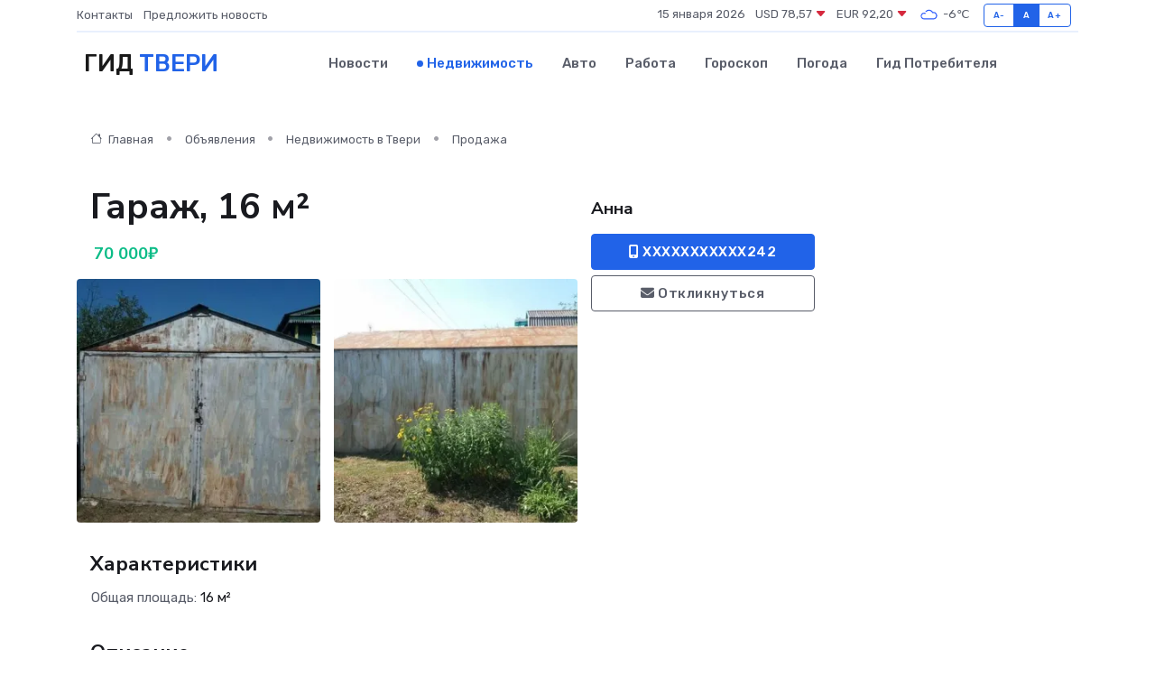

--- FILE ---
content_type: text/html; charset=utf-8
request_url: https://www.google.com/recaptcha/api2/aframe
body_size: 267
content:
<!DOCTYPE HTML><html><head><meta http-equiv="content-type" content="text/html; charset=UTF-8"></head><body><script nonce="alQGmD_5cV5H7AMTfLs43A">/** Anti-fraud and anti-abuse applications only. See google.com/recaptcha */ try{var clients={'sodar':'https://pagead2.googlesyndication.com/pagead/sodar?'};window.addEventListener("message",function(a){try{if(a.source===window.parent){var b=JSON.parse(a.data);var c=clients[b['id']];if(c){var d=document.createElement('img');d.src=c+b['params']+'&rc='+(localStorage.getItem("rc::a")?sessionStorage.getItem("rc::b"):"");window.document.body.appendChild(d);sessionStorage.setItem("rc::e",parseInt(sessionStorage.getItem("rc::e")||0)+1);localStorage.setItem("rc::h",'1768454610338');}}}catch(b){}});window.parent.postMessage("_grecaptcha_ready", "*");}catch(b){}</script></body></html>